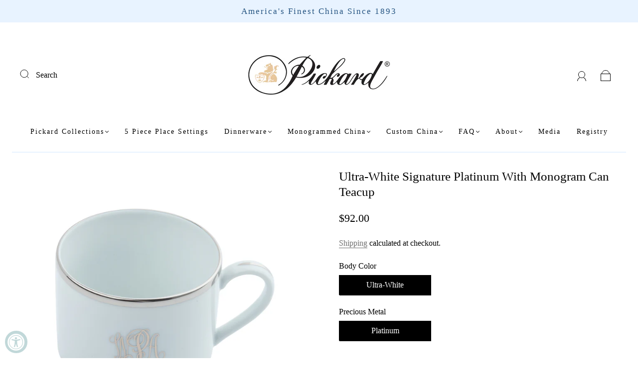

--- FILE ---
content_type: text/html; charset=UTF-8
request_url: https://dev.younet.network/infiniteoption/ajaxDisplayOptionOne?shop=pickard-china-1.myshopify.com&product_id=8162572042478
body_size: 8675
content:
 {"detect":".form-field.product-quantity||before||1","content":"<div id=\"ez-ds-option-widget\" style=\"display: inline-block; width: 100%; margin: 5px 0px;\">\n\n<link rel=\"stylesheet\" href=\"https:\/\/dev.younet.network\/assets\/css\/bootstrap-rw.css\">\n\n\n<script>\n    function makeid(length) {\n        var result           = '';\n        var characters       = 'abcdefghijklmnopqrstuvwxyz0123456789';\n        var charactersLength = characters.length;\n        for ( var i = 0; i < length; i++ ) {\n            result += characters.charAt(Math.floor(Math.random() * charactersLength));\n        }\n        return result;\n    }\n\n    function additionalPriceUpdate(price, id, value) {\n        if (!value || !price || price == '0' || price == '') {\n            price = 0;\n        }\n\n        var currencyFormat = '$';\n        if (!isNaN(currencyFormat)) {\n            currencyFormat = '';\n        }\n\n        if (price > 0) {\n            $('.additional-price-' +id).html('(+' +currencyFormat +price+')');\n        } else {\n            $('.additional-price-' +id).html('');\n        }\n        $('.additional-price-' +id).attr('data-price', price);\n\n        updateTotalPrice();\n    }\n\n    function updateTotalPrice() {\n        var totalPrice = 0;\n\n        $('#__additional_price_id').removeAttr('disabled');\n        $('#__additional_price_total').removeAttr('disabled');\n\n        \/\/Other input\n        $('.norm-inp.hd-additional-price').each(function () {\n            if (!$(this).hasClass('swt-mul-chc')) {\n                var iPrice = $(this).attr('data-price');\n                if (iPrice) {\n                    totalPrice = parseFloat(totalPrice) + parseFloat(iPrice);\n                }\n            }\n        });\n\n        \/\/Swatch Multi Choice\n        $('.swt-mul-chc.hd-additional-price').each(function () {\n            var iPrice = $(this).attr('data-price');\n            if (iPrice) {\n                totalPrice = parseFloat(totalPrice) + parseFloat(iPrice);\n            }\n        });\n\n        \/\/checkbox\n        $('.mulp-chk.hd-additional-price').each(function () {\n            var iPrice = $(this).attr('data-price');\n            if (iPrice) {\n                totalPrice = parseFloat(totalPrice) + parseFloat(iPrice);\n            }\n        }); \n\n        $('#__additional_price_total').val(totalPrice);\n\n        if (!totalPrice) {\n            $('#__additional_price_id').prop('disabled', true);\n            $('#__additional_price_total').prop('disabled', true);\n        }\n    }\n<\/script>\n\n\n<!-- BOX Image UPLOAD -->\n<style>\n \n    quantity-input.quantity {\n        margin: 0px!important;\n    }\n\n    shopify-payment-terms {\n        float: left;\n        width: 100%;\n    }\n\n    .in-up-img {\n        clear: both;\n        float: left;\n        text-align: center;\n        width: 100%;\n        font-weight: normal;\n        font-size: 10px;\n        color: #4d4d4d;\n        padding-top: 3px;\n    }\n\n    label.lbl-wrp-img {\n        float: left;\n        width: 100%;\n        cursor: pointer;\n    }\n    .img-up-box-wrpp {\n        float: left;\n        width: 100%;\n        border: 2px dashed #9a9a9a;\n        text-align: center;\n        padding: 11px;\n        padding-top: 16px;\n        border-radius: 5px;\n    }\n    .img-up-box-wrpp:hover {\n        background-color: #fafbfb;\n        border: 2px dashed #1f5199;\n    }\n    .insbox-text {\n        padding: 4px 10px;\n        background: #e5effd;\n        color: #1f5199; \n        font-size: 15px;\n        display: inline-block;\n        border-radius: 2px;\n        font-style: normal;\n        font-weight: 500;\n    }\n    .img-up-box-wrpp:hover .insbox-text {\n        font-weight: bold;\n    }\n<\/style>\n\n<!-- Dropdonw Image + Color -->\n<style>\n    .dropdown-w-image {\n        position: relative;\n    }\n    .drop-ds-col {\n        float: left;\n        width: 35px;\n        height: 35px;\n        border-radius: 2px;\n    }\n    .dropdown-w-image li .drop-ds-col {\n        width: 65px;\n        height: 65px;\n        float: left;\n    }\n\n    .dropdown-w-image svg {\n        width: 20px;\n        height: 20px;\n        float: right;\n        margin-top: 7px;\n        margin-right: -6px;\n        opacity: 0.55;\n        display: none;\n    }\n    .dropdown-w-image .dwi-selected-item img {\n        width: 35px;\n        height: 35px;\n        border-radius: 2px;\n        float: left;\n        object-fit: cover;\n        box-shadow: 2px 2px 5px rgb(180 180 180 \/ 35%);\n    }\n\n    .dropdown-w-image li img {\n        width: 65px;\n        height: 65px;\n        border-radius: 2px;\n        float: left;\n        object-fit: cover;\n        box-shadow: 2px 2px 5px rgb(180 180 180 \/ 35%);\n    }\n\n    .dwi-selected-item {\n        overflow: hidden;\n        float: left;\n        width: 100%;\n        height: 44px!important;\n        padding: 4px!important;\n        line-height: 33px!important;\n    }\n    .dwi-selected-item:hover {\n        opacity: 0.65;\n    }\n    .dwi-selected-item:hover .txt-drop-img {\n        cursor: default;\n    }\n    .dwi-selected-item:hover .additional-price-drop-img {\n        cursor: default;\n    }\n\n    .dwi-list {\n        list-style: none;\n        float: left;\n        width: 100%;\n        padding: 0px;\n        margin: 0px;\n        position: absolute;\n        top: 44px;\n        left: 0px;\n        z-index: 4;\n        background-color: white;\n        border: 1px solid #ccc;\n        border-radius: 2px;\n        display: none;\n    }\n    .dwi-list li {\n        float: left;\n        width: 100%;\n        clear: both;\n        padding: 5px 5px;\n        border-top: 1px solid #ededed;\n        line-height: 60px;\n    }\n    .dwi-list li:first-child {\n        border: none;\n    }\n    .txt-drop-img {\n        padding-left: 5px;\n        color: black;\n    }\n    .dwi-list li:hover {\n        background-color: #337ab7;\n        color: white;\n        cursor: pointer;\n    }\n<\/style>\n<script>\n    $(document).ready(function(){\n        $(document).on('change', '.mul-ch-cb', function() {\n            if ($(this).is(':checked')) {\n                if ($(this).next().hasClass('pop-ov')) {\n                    $(this).next().addClass('ez-swatch-text-selected');\n                }\n\n                if ($(this).next('img')) {\n                    $(this).next('img').addClass('ez-swatch-image-selected');\n                }\n\n                if ($(this).next().hasClass('sw-cl-st')) {\n                    if ($(this).next().find('.bg-cl-sww')) {\n                        $(this).next().find('.bg-cl-sww').addClass('ez-swatch-color-selected');\n                        $(this).next().addClass('ez-swatch-color-selected-parent');\n                    }\n                }\n                \n            } else {\n                if ($(this).next().hasClass('ez-swatch-text-selected')) {\n                    $(this).next().removeClass('ez-swatch-text-selected');\n                }\n\n                if ($(this).next('img')) {\n                    $(this).next('img').removeClass('ez-swatch-image-selected');\n                }\n\n                if ($(this).next().hasClass('sw-cl-st')) {\n                    if ($(this).next().find('.bg-cl-sww')) {\n                        $(this).next().find('.bg-cl-sww').removeClass('ez-swatch-color-selected');\n                        $(this).next().removeClass('ez-swatch-color-selected-parent');\n                    }\n                }\n            }\n            \n        });\n\n\n        \/\/First disable hidden input\n        setTimeout(function () {\n           $('.invisible-itm input, .invisible-itm select, .invisible-itm textarea').each(function(){\n                if (!$(this).attr('disabled')) {\n                    $(this).attr('disabled', 'disabled');\n                }\n           });\n        }, 350);\n\n        setTimeout(function(){\n            $('.dropdown-w-image svg').fadeIn(1);\n        }, 150);\n\n        $('.dwi-list li').click(function(){\n            var id = $(this).attr('data-id');\n\n            var arrowDown = '<svg viewBox=\"0 0 20 20\"><path fill-rule=\"evenodd\" d=\"M6.24 8.2a.75.75 0 0 1 1.06.04l2.7 2.908 2.7-2.908a.75.75 0 1 1 1.1 1.02l-3.25 3.5a.75.75 0 0 1-1.1 0l-3.25-3.5a.75.75 0 0 1 .04-1.06Z\"><\/path><\/svg>';\n            var selectedValue = $(this).html() +arrowDown;\n            $('.dwi-selected-item.' +id).html(selectedValue);\n            $('.dwi-list.' +id).toggle(50);\n            $('.dropdown-w-image svg').fadeIn(1);\n\n            var price = $(this).attr('data-price');\n            var value = $(this).attr('data-value');\n\n            var itemValuePrice = value;\n            if (price > 0) {\n                itemValuePrice =  value +' (+$' +price +')';\n            }\n            $('#dwc-' +id).val(itemValuePrice);\n            $('#dwc-' +id).attr('data-value', value);\n            $('#dwc-' +id).trigger('change');\n\n            setTimeout(function(){\n                additionalPriceUpdate(price, id, value);\n            }, 250);\n        });\n\n        $('.dwi-selected-item').click(function(){\n            var id = $(this).attr('data-id');\n            $('.dwi-list.' +id).toggle(50);\n        });\n\n        $('.dwi-list li:first-child').click();\n        $('.dwi-list').toggle(0);\n    });\n<\/script>\n\n<script>\n    $(document).ready(function(){\n        \/\/Swatch Multiple Choice\n        $('.mul-ch-cb').change(function() {\n            var currencyFormat = '$';\n            if (!isNaN(currencyFormat)) {\n                currencyFormat = '';\n            }\n            var appendStr = ' | ';\n            \n            var chkValueArray = [];\n            var chkTotalPrice = 0;\n\n            var cbId = $(this).attr('data-id');\n            $('.mul-ch-cb[data-id=\"' +cbId +'\"]:checked').each(function(){\n                chkValueArray.push($(this).val());\n                chkTotalPrice += parseInt($(this).attr('data-price'));\n            });\n\n\n            var swaMulStr = '';\n            if (chkValueArray.length) {\n                swaMulStr = chkValueArray.join(appendStr);\n                $('.mul-ch-cb[data-id=\"' +cbId +'\"]').removeAttr('required');\n                \n                var selectItemLimit = $('.inp-prod-input-fo[data-id=\"' +cbId +'\"]').attr('data-limit');\n                if (chkValueArray.length > selectItemLimit) {\n                    $(this).prop('checked', false);\n\n                    $('input[data-id=\"' +cbId +'\"]').each(function(){\n                        if (!$(this).is(':checked')) {\n                            var lblValue = $(this).attr('data-value');\n                            $('div[data-id=\"' +cbId +'\"] label[title=\"' +lblValue +'\"]').css('opacity', '0.25');\n                        }\n                    });\n\n                    return false;\n                } else if (chkValueArray.length == selectItemLimit) {\n                    $('input[data-id=\"' +cbId +'\"]').each(function(){\n                        if (!$(this).is(':checked')) {\n                            var lblValue = $(this).attr('data-value');\n                            $('div[data-id=\"' +cbId +'\"] label[title=\"' +lblValue +'\"]').css('opacity', '0.25');\n                        }\n                    });\n                } else {\n                    $('input[data-id=\"' +cbId +'\"]').each(function(){\n                        $('div[data-id=\"' +cbId +'\"] label').css('opacity', '1');\n                    });\n                }\n\n            } else {\n                $('.mul-ch-cb[data-id=\"' +cbId +'\"]').prop('required', true);\n                $('input[data-id=\"' +cbId +'\"]').each(function(){\n                    if (!$(this).is(':checked')) {\n                        var lblValue = $(this).attr('data-value');\n                        $('div[data-id=\"' +cbId +'\"] label[title=\"' +lblValue +'\"]').css('opacity', '1');\n                    }\n                });\n            }\n            \n            if (swaMulStr) {\n                $('.inp-prod-title .tit-s-' +cbId).html(' - ' +swaMulStr);\n            } else {\n                $('.inp-prod-title .tit-s-' +cbId).html('');\n            }\n            \n            $('.inp-prod-title .tit-s-' +cbId).css('display', 'inline');\n\n            var appendPriceStr = '';\n            if (chkTotalPrice) {\n                appendPriceStr = '(+' +currencyFormat +chkTotalPrice+')';\n                $('.additional-price-' +cbId).html(appendPriceStr);\n                $('.additional-price-' +cbId).attr('data-price', chkTotalPrice);\n            } else {\n                $('.additional-price-' +cbId).html('');\n                $('.additional-price-' +cbId).attr('data-price', 0);\n            }\n            \n            setTimeout(function(){        \n                updateTotalPrice();\n            }, 350);\n\n\n            \/\/Update hidden input\n            var pDataName = $('#swt-mul-chc-hdn-' +cbId).attr('data-name');\n            var propertiesName = 'properties[' +pDataName +' ' +appendPriceStr +']';\n            var propertiesValue = swaMulStr;\n            \n            $('#swt-mul-chc-hdn-' +cbId).attr('name', propertiesName);\n            $('#swt-mul-chc-hdn-' +cbId).val(propertiesValue); \n        });\n    });\n<\/script>\n\n<style>\n    .radio-type-ds {\n        box-shadow: none;\n        border: none;\n    }\n    #infinitetopti-wrapper-ww {\n        position: relative;\n        z-index: 2;\n    }\n    .mul-ch-cb {\n        position: absolute; \n        height: 15px;\n        min-height: 15px!important;\n        width: 15px;\n        min-width: 15px!important;\n        top: 3px;\n        left: 8px;\n        z-index: 3;\n        margin: 0px;\n    }\n    .wrp-sw-txt .mul-ch-cb {\n        top: -3px;\n        left: 3px;\n    }\n\n    .wrp-sw-cl .mul-ch-cb {\n        top: 4px!important;\n        left: 8px;\n    }\n\n    .share-button {\n        float: left;\n        width: 100%;\n    }\n     \n    .shopify-payment-button, .shopify-payment-button__button, .btn-buy.btn.btn-sm.btn-outline-secondary{\n        display: none!important;\n    }\n    .form-wrapper {\n        float: left;\n    }\n        \n    .product-single__box__block.product-single__box__block--price {\n        float: left;\n        width: 100%;\n    }\n    .product-form__controls-group {\n        display: block\n    }\n    .gp-cnt-ck label {\n        display: inline-block!important;\n    }\n    .product-form--atc {\n        float: left;\n        width: 100%;\n    }\n    .product-form--atc-qty.form-fields--qty {\n        float: left;\n        margin-top: 10px;\n    }\n    .product-form--atc-button {\n        float: right;\n    }\n\n    .hd-additional-price {\n        float: left; \n        padding-left: 5px;\n                font-weight: bold!important;        color: #212b36!important;\n        font-size: 14px!important;\n        padding-top: 0px;\n        padding-bottom: 0px;\n    }\n\n    .product-form__controls-group--submit {\n        display: block;\n    }\n    .inp-product-wrapper {\n        float: left;\n        width: 100%;\n            margin: 7px 0px;\n        padding: 0px 0px;\n        border: none;\n        position: relative;\n    }\n    .inp-prod-title {\n        float: left;\n        clear: both;\n                font-weight: bold!important;        color: #212b36!important;\n        font-size: 14px!important;\n        padding-top: 0px;\n        padding-bottom: 0px;\n    }\n    .inp-prod-input-fo {\n        float: left;\n        width: 100%;\n    }\n    .all-wrpp-varit {\n        float: left;\n        width: 100%;\n        margin-bottom: 15px;\n    }\n\n    .inp-prod-input-fo select {\n        background: #ffffff!important;\n        height: 44px!important;\n        min-height: 44px!important;\n        font-size: 14px!important;\n        border-radius: 4px!important;\n        border: 1px solid #cccccc!important;\n    }\n\n    .inp-prod-input-fo input[type=\"text\"], .inp-prod-input-fo input[type=\"email\"], .inp-prod-input-fo input[type=\"color\"] {\n        background: #ffffff;\n        height: 44px;\n        min-height: 44px;\n        font-size: 14px;\n        border-radius: 4px;\n        border: 1px solid #cccccc;\n    }\n\n    .inp-prod-input-fo input[type=\"number\"] {\n        background: #ffffff;\n        height: 44px;\n        min-height: 44px;\n        font-size: 14px;\n        border-radius: 4px;\n        border: 1px solid #cccccc;\n    }\n\n    .inp-prod-input-fo input[type=\"date\"] {\n        background: #ffffff;\n        height: 44px!important;\n        min-height: 44px!important;\n        font-size: 14px;\n        border-radius: 4px;\n        border: 1px solid #cccccc;\n    }\n\n    .inp-prod-input-fo input[type=\"time\"] {\n        background: #ffffff;\n        height: 44px;\n        min-height: 44px;\n        font-size: 14px;\n        border-radius: 4px;\n        border: 1px solid #cccccc;\n    }\n\n    .inp-prod-input-fo textarea {\n        height: 75px;\n    }\n\n    .inp-desct { \n        float: left;\n        width: 100%;\n        margin-top: 3px;\n\n                        color: #a9a9a9!important;\n        font-size: 11px!important;\n        padding: 0px 0px;\n    \n        \n        \n         \n            text-align: left;\n            }\n\n    .requf {\n        color: red;\n    }\n    .chkbo-gro {\n        float: left;\n        width: 100%;\n    }\n    .gp-cnt-ck {\n        float: left;\n    }\n    .chkbo-gro .gp-cnt-ck {\n        padding-right: 15px;\n        padding-left: 7px;\n        padding-top: 2px;\n        padding-bottom: 2px;\n    }\n\n    .gp-cnt-ck span {\n        \/* float: left; *\/\n        font-weight: normal;\n        margin-left: 12px;\n        font-size: 14px;\n        color: #000000;\n    }\n    .gp-cnt-ck input {\n        float: left;\n        width: auto!important;\n        box-shadow: none!important;\n        -ms-transform: scale(1.5);\n        -moz-transform: scale(1.5);\n        -webkit-transform: scale(1.5);\n        -o-transform: scale(1.5);\n        transform: scale(1.5);\n        margin-top: 5px!important;\n        padding: 0px;\n        height: auto!important;\n        min-height: auto!important;\n    }\n\n    .gp-cnt-radio {\n        float: left;\n        margin-bottom: 10px;\n        margin-right: 22px;\n        display: flex;\n    }\n    .gp-cnt-radio input {\n        float: left;\n        width: auto!important;\n        box-shadow: none!important;\n        -ms-transform: scale(1.5);\n        -moz-transform: scale(1.5);\n        -webkit-transform: scale(1.5);\n        -o-transform: scale(1.5);\n        transform: scale(1.5);\n        margin-top: 0px!important;\n        padding: 0px;\n        height: auto!important;\n        min-height: 20px!important;\n        margin-left: 5px!important;\n    }\n    .gp-cnt-radio span {\n        float: left;\n        margin-left: 10px;\n        font-weight: normal;\n        color: #000000;\n        font-size: 14px;\n    }\n\n\n        .hide-vart {\n        display: none;\n    }\n    .list-group-item {\n        background: none;\n        border: none!important;\n    }\n\n    \/*Image Upload Style*\/\n     .wrp-fe-imgu {\n         text-align: center;\n         background: #000000;\n         padding: 1px 30px;\n         float: left;\n         cursor: pointer;\n     }\n\n    .wrp-fe-imgu:hover {\n        opacity: 0.65;\n    }\n\n    .tex-upimgb {\n        text-align: center;\n        float: left;\n        height: 45px;\n        line-height: 45px;\n        font-size: 16px;\n        color: #ffffff;\n        font-weight: bold;\n    }\n\n    .ico-upimgb {\n        margin-left: 15px;\n        text-align: center;\n        font-size: 45px;\n        float: right;\n        margin-top: 1px;\n        height: 45px;\n        line-height: 47px;\n        color: #ffffff;\n    }\n\n    \n    div[data-product-options-container] {\n        float: left;\n        width: 100%;\n    }\n    .swatch-val-ds {\n        display: none;\n        font-weight: normal !important;\n        padding-left: 4px;\n    }\n<\/style>\n\n<div class=\"all-wrpp-varit\" id=\"all-wrpp-varit\" style=\"margin-bottom: 0px;\">\n    <span style=\"display: none!important\" id=\"ajx-uimg\">1<\/span>\n\n        <span style=\"display: none!important\">\n        <input type=\"text\" disabled name=\"properties[__additional_price_id]\" id=\"__additional_price_id\" value=\"\">\n        <input type=\"text\" disabled name=\"properties[__additional_price_total]\" id=\"__additional_price_total\" value=\"\">\n    <\/span>\n    \n        <div style=\"\" class=\"visible-itm inp-product-wrapper list-group-item \"  data-id=\"249864\">\n        <label class=\"inp-prod-title\" for=\"249864_28610\">\n            <span>Choose Font<\/span>\n            \n            <div class=\"swatch-val-ds tit-s-249864\"><\/div>\n        <\/label>\n\n                <span class=' norm-inp  hd-additional-price additional-price-249864' data-id=\"249864\" data-price=''><\/span>\n\n        <div class=\"inp-prod-input-fo\" style=\"\" title=\"\">\n            \n     \n        <input type=\"hidden\" id=\"swt-mul-chc-hdn-249864\" name=\"\" data-name=\"Choose Font\" value=\"\">\n        <div data-id=\"249864\" id=\"swt-img-di249864\" data-limit=\"999\" class=\"inp-prod-input-fo swatch-itm one-choice wrp-sw-img columns_0\" title=\"\">\n            \n                             \n                    <label title=\"1\" >\n                        <input checked data-id=\"249864\" data-price=\"0\" type=\"radio\" class=\"form-control variant-item-249864\" name=\"properties[Choose Font]\" data-value=\"1\" value=\"1\">\n                        <img alt=\"1\" src=\"https:\/\/dev.younet.network\/rvimg\/swatch_1698527027_653d773334cd1_Screen-Shot-2023-10-28-at-5.03.18-PM.png\">\n                    <\/label>\n                                             \n                    <label title=\"2\" >\n                        <input  data-id=\"249864\" data-price=\"0\" type=\"radio\" class=\"form-control variant-item-249864\" name=\"properties[Choose Font]\" data-value=\"2\" value=\"2\">\n                        <img alt=\"2\" src=\"https:\/\/dev.younet.network\/rvimg\/swatch_1698527037_653d773d69214_Screen-Shot-2023-10-28-at-5.03.12-PM.png\">\n                    <\/label>\n                                             \n                    <label title=\"3\" >\n                        <input  data-id=\"249864\" data-price=\"0\" type=\"radio\" class=\"form-control variant-item-249864\" name=\"properties[Choose Font]\" data-value=\"3\" value=\"3\">\n                        <img alt=\"3\" src=\"https:\/\/dev.younet.network\/rvimg\/swatch_1699808137_65510389d2b58_Screen-Shot-2023-11-12-at-11.54.05-AM.png\">\n                    <\/label>\n                                             \n                    <label title=\"4\" >\n                        <input  data-id=\"249864\" data-price=\"0\" type=\"radio\" class=\"form-control variant-item-249864\" name=\"properties[Choose Font]\" data-value=\"4\" value=\"4\">\n                        <img alt=\"4\" src=\"https:\/\/dev.younet.network\/rvimg\/swatch_1699809079_6551073782f5e_Screen-Shot-2023-11-12-at-11.54.10-AM.png\">\n                    <\/label>\n                                             \n                    <label title=\"5\" >\n                        <input  data-id=\"249864\" data-price=\"0\" type=\"radio\" class=\"form-control variant-item-249864\" name=\"properties[Choose Font]\" data-value=\"5\" value=\"5\">\n                        <img alt=\"5\" src=\"https:\/\/dev.younet.network\/rvimg\/swatch_1699809087_6551073f19e70_Screen-Shot-2023-11-12-at-11.54.13-AM.png\">\n                    <\/label>\n                                             \n                    <label title=\"6\" >\n                        <input  data-id=\"249864\" data-price=\"0\" type=\"radio\" class=\"form-control variant-item-249864\" name=\"properties[Choose Font]\" data-value=\"6\" value=\"6\">\n                        <img alt=\"6\" src=\"https:\/\/dev.younet.network\/rvimg\/swatch_1699809108_655107548c24d_Screen-Shot-2023-11-12-at-11.54.17-AM.png\">\n                    <\/label>\n                                             \n                    <label title=\"7\" >\n                        <input  data-id=\"249864\" data-price=\"0\" type=\"radio\" class=\"form-control variant-item-249864\" name=\"properties[Choose Font]\" data-value=\"7\" value=\"7\">\n                        <img alt=\"7\" src=\"https:\/\/dev.younet.network\/rvimg\/swatch_1699809114_6551075a7aec2_Screen-Shot-2023-11-12-at-11.54.22-AM.png\">\n                    <\/label>\n                                             \n                    <label title=\"8\" >\n                        <input  data-id=\"249864\" data-price=\"0\" type=\"radio\" class=\"form-control variant-item-249864\" name=\"properties[Choose Font]\" data-value=\"8\" value=\"8\">\n                        <img alt=\"8\" src=\"https:\/\/dev.younet.network\/rvimg\/swatch_1699809120_6551076036995_Screen-Shot-2023-11-12-at-11.54.25-AM.png\">\n                    <\/label>\n                                             \n                    <label title=\"9\" >\n                        <input  data-id=\"249864\" data-price=\"0\" type=\"radio\" class=\"form-control variant-item-249864\" name=\"properties[Choose Font]\" data-value=\"9\" value=\"9\">\n                        <img alt=\"9\" src=\"https:\/\/dev.younet.network\/rvimg\/swatch_1699809127_6551076703d48_Screen-Shot-2023-11-12-at-11.54.28-AM.png\">\n                    <\/label>\n                                             \n                    <label title=\"10\" >\n                        <input  data-id=\"249864\" data-price=\"0\" type=\"radio\" class=\"form-control variant-item-249864\" name=\"properties[Choose Font]\" data-value=\"10\" value=\"10\">\n                        <img alt=\"10\" src=\"https:\/\/dev.younet.network\/rvimg\/swatch_1699809133_6551076d6830f_Screen-Shot-2023-11-12-at-11.54.32-AM.png\">\n                    <\/label>\n                                             \n                    <label title=\"11\" >\n                        <input  data-id=\"249864\" data-price=\"0\" type=\"radio\" class=\"form-control variant-item-249864\" name=\"properties[Choose Font]\" data-value=\"11\" value=\"11\">\n                        <img alt=\"11\" src=\"https:\/\/dev.younet.network\/rvimg\/swatch_1699809139_65510773bd2cc_Screen-Shot-2023-11-12-at-11.54.36-AM.png\">\n                    <\/label>\n                                             \n                    <label title=\"12\" >\n                        <input  data-id=\"249864\" data-price=\"0\" type=\"radio\" class=\"form-control variant-item-249864\" name=\"properties[Choose Font]\" data-value=\"12\" value=\"12\">\n                        <img alt=\"12\" src=\"https:\/\/dev.younet.network\/rvimg\/swatch_1699809144_65510778dc31d_Screen-Shot-2023-11-12-at-11.54.40-AM.png\">\n                    <\/label>\n                                             \n                    <label title=\"13\" >\n                        <input  data-id=\"249864\" data-price=\"0\" type=\"radio\" class=\"form-control variant-item-249864\" name=\"properties[Choose Font]\" data-value=\"13\" value=\"13\">\n                        <img alt=\"13\" src=\"https:\/\/dev.younet.network\/rvimg\/swatch_1699809152_6551078075be0_Screen-Shot-2023-11-12-at-11.54.43-AM.png\">\n                    <\/label>\n                                             \n                    <label title=\"14\" >\n                        <input  data-id=\"249864\" data-price=\"0\" type=\"radio\" class=\"form-control variant-item-249864\" name=\"properties[Choose Font]\" data-value=\"14\" value=\"14\">\n                        <img alt=\"14\" src=\"https:\/\/dev.younet.network\/rvimg\/swatch_1699809158_6551078640f19_Screen-Shot-2023-11-12-at-11.54.46-AM.png\">\n                    <\/label>\n                                             \n                    <label title=\"15\" >\n                        <input  data-id=\"249864\" data-price=\"0\" type=\"radio\" class=\"form-control variant-item-249864\" name=\"properties[Choose Font]\" data-value=\"15\" value=\"15\">\n                        <img alt=\"15\" src=\"https:\/\/dev.younet.network\/rvimg\/swatch_1699809164_6551078c26ceb_Screen-Shot-2023-11-12-at-11.54.48-AM.png\">\n                    <\/label>\n                                             \n                    <label title=\"16\" >\n                        <input  data-id=\"249864\" data-price=\"0\" type=\"radio\" class=\"form-control variant-item-249864\" name=\"properties[Choose Font]\" data-value=\"16\" value=\"16\">\n                        <img alt=\"16\" src=\"https:\/\/dev.younet.network\/rvimg\/swatch_1699809170_655107921c9fc_Screen-Shot-2023-11-12-at-11.54.52-AM.png\">\n                    <\/label>\n                                             \n                    <label title=\"17\" >\n                        <input  data-id=\"249864\" data-price=\"0\" type=\"radio\" class=\"form-control variant-item-249864\" name=\"properties[Choose Font]\" data-value=\"17\" value=\"17\">\n                        <img alt=\"17\" src=\"https:\/\/dev.younet.network\/rvimg\/swatch_1699809176_655107983a636_Screen-Shot-2023-11-12-at-11.54.55-AM.png\">\n                    <\/label>\n                                             \n                    <label title=\"18\" >\n                        <input  data-id=\"249864\" data-price=\"0\" type=\"radio\" class=\"form-control variant-item-249864\" name=\"properties[Choose Font]\" data-value=\"18\" value=\"18\">\n                        <img alt=\"18\" src=\"https:\/\/dev.younet.network\/rvimg\/swatch_1699809182_6551079e095d4_Screen-Shot-2023-11-12-at-11.54.58-AM.png\">\n                    <\/label>\n                                             \n                    <label title=\"19\" >\n                        <input  data-id=\"249864\" data-price=\"0\" type=\"radio\" class=\"form-control variant-item-249864\" name=\"properties[Choose Font]\" data-value=\"19\" value=\"19\">\n                        <img alt=\"19\" src=\"https:\/\/dev.younet.network\/rvimg\/swatch_1699809188_655107a4c2041_Screen-Shot-2023-11-12-at-11.55.00-AM.png\">\n                    <\/label>\n                                             \n                    <label title=\"20\" >\n                        <input  data-id=\"249864\" data-price=\"0\" type=\"radio\" class=\"form-control variant-item-249864\" name=\"properties[Choose Font]\" data-value=\"20\" value=\"20\">\n                        <img alt=\"20\" src=\"https:\/\/dev.younet.network\/rvimg\/swatch_1699809196_655107ac096c3_Screen-Shot-2023-11-12-at-11.55.04-AM.png\">\n                    <\/label>\n                                             \n                    <label title=\"21\" >\n                        <input  data-id=\"249864\" data-price=\"0\" type=\"radio\" class=\"form-control variant-item-249864\" name=\"properties[Choose Font]\" data-value=\"21\" value=\"21\">\n                        <img alt=\"21\" src=\"https:\/\/dev.younet.network\/rvimg\/swatch_1699809202_655107b21e238_Screen-Shot-2023-11-12-at-11.55.06-AM.png\">\n                    <\/label>\n                                             \n                    <label title=\"22\" >\n                        <input  data-id=\"249864\" data-price=\"0\" type=\"radio\" class=\"form-control variant-item-249864\" name=\"properties[Choose Font]\" data-value=\"22\" value=\"22\">\n                        <img alt=\"22\" src=\"https:\/\/dev.younet.network\/rvimg\/swatch_1699809207_655107b7cda10_Screen-Shot-2023-11-12-at-11.55.09-AM.png\">\n                    <\/label>\n                                             \n                    <label title=\"23\" >\n                        <input  data-id=\"249864\" data-price=\"0\" type=\"radio\" class=\"form-control variant-item-249864\" name=\"properties[Choose Font]\" data-value=\"23\" value=\"23\">\n                        <img alt=\"23\" src=\"https:\/\/dev.younet.network\/rvimg\/swatch_1699809212_655107bc66c5c_Screen-Shot-2023-11-12-at-11.55.11-AM.png\">\n                    <\/label>\n                                             \n                    <label title=\"24\" >\n                        <input  data-id=\"249864\" data-price=\"0\" type=\"radio\" class=\"form-control variant-item-249864\" name=\"properties[Choose Font]\" data-value=\"24\" value=\"24\">\n                        <img alt=\"24\" src=\"https:\/\/dev.younet.network\/rvimg\/swatch_1699809217_655107c1db331_Screen-Shot-2023-11-12-at-11.55.16-AM.png\">\n                    <\/label>\n                                    <\/div>\n    \n\n                <\/div>\n\n                \n    <\/div>\n        <div style=\"\" class=\"visible-itm inp-product-wrapper list-group-item \"  data-id=\"249865\">\n        <label class=\"inp-prod-title\" for=\"249865_39563\">\n            <span>Enter monogram as it should appear. Our monogram preview tool is coming soon! If you have a question about your monogram, please call us at 1-847-395-3800.<\/span>\n            \n            <div class=\"swatch-val-ds tit-s-249865\"><\/div>\n        <\/label>\n\n                <span class=' norm-inp  hd-additional-price additional-price-249865' data-id=\"249865\" data-price=''><\/span>\n\n        <div class=\"inp-prod-input-fo\" style=\"\" title=\"\">\n            \n                <input id=\"249865_39563\" data-price=\"0\" data-id=\"249865\"  type=\"text\" class=\"form-control variant-item-249865\" name=\"properties[Enter monogram as it should appear. Our monogram preview tool is coming soon! If you have a question about your monogram, please call us at 1-847-395-3800.]\" value=\"\" maxlength=\"3\">\n    \n\n                <\/div>\n\n                \n    <\/div>\n    <\/div>\n\n<!--Additional Price-->\n<script>\n    $(document).ready(function () {\n        $('#__additional_price_id').val(makeid(3));\n\n        \/\/initial additional price\n        setTimeout(function () {\n            \/\/ $('#infinitetopti-wrapper-ww .inp-prod-input-fo select').trigger('change');\n            $('.inp-prod-input-fo select').trigger('change');\n            $('.inp-prod-input-fo input[type=\"radio\"]:checked').trigger('change');\n        }, 750);\n\n        \/*\n        $('.inp-prod-input-fo input, .inp-prod-input-fo textarea').change(function () {\n            var price = $(this).attr('data-price');\n            var id = $(this).attr('data-id');\n            var value = $(this).val();\n\n            setTimeout(function(){\n                additionalPriceUpdate(price, id, value);\n            }, 250);\n        });\n        *\/\n\n        \/\/Textbox, textarea ...\n        $('.inp-prod-input-fo input, .inp-prod-input-fo textarea').keydown(function () {\n            var price = $(this).attr('data-price');\n            var id = $(this).attr('data-id');\n            var value = $(this).val();\n\n            setTimeout(function(){\n                additionalPriceUpdate(price, id, value);\n            }, 250);\n        });\n\n        \/\/Image upload addtional\n        $('.inp-prod-input-fo .img-uplocol, .inp-prod-input-fo input').change(function () {\n            var price = $(this).attr('data-price');\n            var id = $(this).attr('data-id');\n            var value = $(this).val();\n\n            if (!$(this).hasClass('mul-ch-cb')) {\n                setTimeout(function(){\n                    additionalPriceUpdate(price, id, value);\n                }, 250);\n            }\n        });\n\n        \/\/Checkbox\n        $('.gp-cnt-ck input').change(function(){\n            setTimeout(function(){        \n                updateTotalPrice();\n            }, 350);\n        });\n\n        \/\/Dropdown - Select\n        \/\/ $('#infinitetopti-wrapper-ww .inp-prod-input-fo select').change(function () {\n        $('.inp-prod-input-fo select').change(function () {\n            var optionSelected =  $(this).find(\"option:selected\");\n            var price = optionSelected.attr('data-price');\n            var id = $(this).attr('data-id');\n            var value = $(this).val();\n\n            setTimeout(function(){\n                additionalPriceUpdate(price, id, value);\n            }, 250);\n        });\n\n        \/\/Image Upload\n        \n        \/\/Update Swatch checked for Dawn Theme\n        $('.swatch-itm.one-choice').each(function(){\n            $(this).find('label').first().addClass('swt-checked');\n\n            var inputElem = $(this).find('label').first().find('input');\n            var elemTitle = inputElem.attr('data-value');\n            var elemId = inputElem.attr('data-id');\n\n            $('.swatch-val-ds.tit-s-' +elemId).html(' - ' +elemTitle);\n            $('.swatch-val-ds.tit-s-' +elemId).css('display', 'inline');\n\n            var price = inputElem.attr('data-price');\n            var id = inputElem.attr('data-id');\n            var value = inputElem.val();\n\n            setTimeout(function(){\n                additionalPriceUpdate(price, id, value);\n            }, 250);\n        });\n\n\n        $('.swatch-itm.one-choice label').click(function(){\n            $(this).parent().find('label').removeClass('swt-checked');\n            $(this).addClass('swt-checked');\n\n            \/\/Display value in title\n            var inputElem = $(this).find('input');\n            var elemTitle = inputElem.attr('data-value');\n            var elemId = inputElem.attr('data-id');\n\n            $('.swatch-val-ds.tit-s-' +elemId).html(' - ' +elemTitle);\n            $('.swatch-val-ds.tit-s-' +elemId).css('display', 'inline');\n\n            var price = $(this).find('input').attr('data-price');\n            var id = $(this).find('input').attr('data-id');\n            var value = $(this).find('input').val();\n\n            setTimeout(function(){\n                additionalPriceUpdate(price, id, value);\n            }, 250);\n\n\n        });\n\n            $('.product-buy-buttons--cta, #AddToCartText, button#AddToCart, button.product-form__submit[type=\"submit\"], button[name=\"add\"], button[data-action=\"add-to-cart\"], #shopify_add_to_cart, .atc__button, .quantity-submit-row__submit button[type=\"submit\"]').click(function () {\n            var currencyFormat = '$';\n            if (!isNaN(currencyFormat)) {\n                currencyFormat = '';\n            }\n\n            \/\/Update properties input\n            $('.inp-prod-input-fo input[type=\"radio\"]:checked, .inp-prod-input-fo input[type=\"text\"], .inp-prod-input-fo textarea, .inp-prod-input-fo input[type=\"number\"], .inp-prod-input-fo input[type=\"date\"], .inp-prod-input-fo input[type=\"file\"]').each(function () {\n                var price = $(this).attr('data-price');\n                var value = $(this).val();\n\n                if (!price || price == '0' || price == '') {\n                    price = 0;\n                }\n\n                if (value && price) {\n                    var nameAttribute = $(this).attr('name');\n                    var appendValue = ' (+' +currencyFormat +price +')';\n                    if (nameAttribute.indexOf(appendValue) == -1) {\n                        var priceName = nameAttribute.replace(']', appendValue + ']');\n                        $(this).attr('name', priceName);\n                    }\n                }\n            });\n\n            \/\/Update properties Dropdown\n            \/\/ $('#infinitetopti-wrapper-ww .inp-prod-input-fo select').each(function () {\n            $('.inp-prod-input-fo select').each(function () {\n                var optionSelected =  $(this).find(\"option:selected\");\n                var price = optionSelected.attr('data-price');\n                var value = optionSelected.val();\n\n                if (!price || price == '0' || price == '') {\n                    price = 0; \n                }\n\n                if (value && price) {\n                    var nameAttribute = $(this).attr('name');\n                    var appendValue = ' (+' +currencyFormat +price +')';\n                    if (nameAttribute.indexOf(appendValue) == -1) {\n                        var priceName = nameAttribute.replace(']', appendValue + ']');\n                        $(this).attr('name', priceName);\n                    }\n                }\n            });\n        });\n        });\n\n<\/script>\n\n<!-- Conditional logic -->\n\r\n<script>\r\nfunction updateConditionalLogic() {\r\n    }\r\n\r\n$(document).ready(function () {\r\n    \/\/ $('input, select, textarea').change(function () {\r\n    \/\/     console.log('condil');\r\n    \/\/     updateConditionalLogic();\r\n    \/\/     setTimeout(function(){\r\n    \/\/         updateConditionalLogic();\r\n    \/\/     }, 150);\r\n    \/\/ });\r\n\r\n    $(document).on('change', 'input, select, textarea', function () {\r\n        updateConditionalLogic();\r\n        setTimeout(function(){\r\n            updateConditionalLogic();\r\n        }, 150);\r\n    });\r\n});\r\n\r\n\r\n\r\n<\/script>\n<style>\n    .inp-prod-title svg {\n        width: 20px!important;\n        height: 20px!important;\n    }\n    .swatch-itm label {\n        width: 100px;\n        height: 100px;\n        float: left;\n        margin: 5px 5px;\n        position: relative;\n    }\n\n    .swatch-itm [type=radio] {\n        position: absolute;\n        opacity: 0;\n        width: 0;\n        height: 0;\n    }\n\n    \/* Swatch Image*\/\n    .wrp-sw-img label {\n        width: 80px!important;\n        height: 80px!important;\n        margin: 2px;\n        max-width: 100%;\n    }\n\n    .wrp-sw-img img {\n        cursor: pointer;\n        float: left;\n        width: 100%;\n        max-height: 100%;\n        padding: 8%;\n            border-radius: 7%;\n        }\n\n    .wrp-sw-img [type=radio]:checked + img, .wrp-sw-img label:hover img, .ez-swatch-image-selected {\n        border: 2px dashed #d9d9d9!important;\n        padding: 0px!important;\n    }\n\n    \/* Swatch Color*\/\n    .wrp-sw-cl label {\n        width: 75px!important;\n        height: 75px!important;\n        margin: 2px;\n    }\n\n    .swatch-itm .sw-cl-st{\n        float: left;\n        width: 100%;\n        height: 100%;\n        padding: 8%;\n        cursor: pointer;\n    }\n    .swatch-itm .bg-cl-sww {\n        float: left;\n        width: 100%;\n        height: 100%;\n                border-radius: 10%;\n        \n        border: 2px solid #efefef;\n        display: block;\n    }\n\n    .swatch-itm [type=radio]:checked + .sw-cl-st, .wrp-sw-cl label:hover .sw-cl-st{\n        padding: 0px;\n    }\n\n    .swatch-itm [type=radio]:checked + .sw-cl-st .bg-cl-sww, .wrp-sw-cl label:hover .bg-cl-sww {\n        border: 2px dashed #d9d9d9;\n    }\n    .ez-swatch-color-selected {\n        border: 2px dashed #d9d9d9!important;\n    }\n    .ez-swatch-color-selected-parent {\n        padding: 0px!important;\n    }\n\n    \/* Swatch Text*\/\n    .wrp-sw-txt label {\n        width: auto!important;\n        height: auto!important;\n        position: relative;\n        margin-top: 0px!important;\n        margin-bottom: 14px!important;\n        margin-left: 0px!important;\n        margin-right: 14px;\n    }\n\n    .swatch-itm .sw-tx-st{\n        float: left;\n        padding: 10px 20px;\n        color: #000000;\n        background: #f5f5f5;\n        font-size: 14px;\n        border-radius: 4px;\n        cursor: pointer;\n        font-weight: normal;\n    }\n\n\n    .swatch-itm .pop-ov {\n        display: none;\n    }\n\n    .swatch-itm [type=radio]:checked + .pop-ov, .wrp-sw-txt label:hover .pop-ov, .ez-swatch-text-selected {\n        display: block;\n        position: absolute;\n        z-index: 2;\n        text-align: center;\n\n        top: -6%;\n        left: -6%;\n        width: 112%;\n        height: 112%;\n\n        border: 2px dashed #d9d9d9;\n        padding-top: 10px;\n        font-weight: bold;\n    }\n    .ez-swatch-text-selected {\n        display: block!important;\n    }\n\n    input[type=\"color\"] {\n        max-width: 100%;\n        width: 150px;\n    }\n\n    label.inp-prod-title svg {\n        float: left;\n        margin-right: 5px;\n        margin-top: 2px;\n    }\n    \n    label.inp-prod-title span {\n        float: left;\n    }\n<\/style>\n\n<span id=\"currencyFormat\" data-value=\"$\"><\/span>\n<\/div>"}